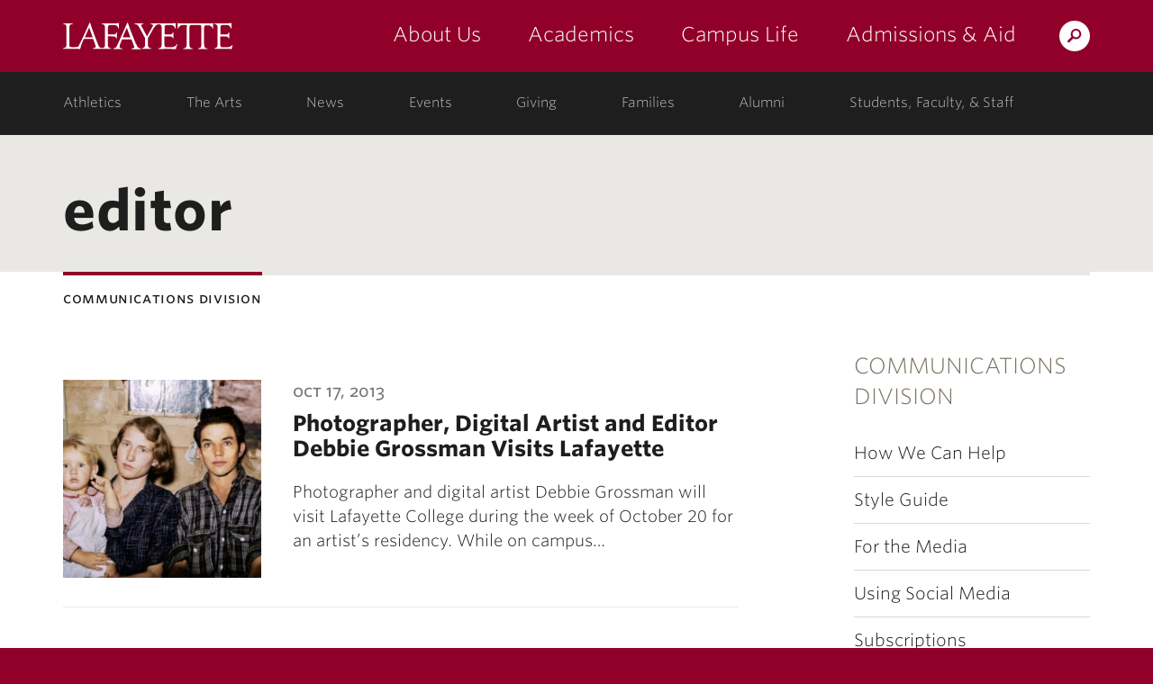

--- FILE ---
content_type: text/html; charset=UTF-8
request_url: https://communications.lafayette.edu/tag/editor/
body_size: 10362
content:
<!DOCTYPE html>
<html lang="en-US" class="no-js">
	<head>
		<meta charset="UTF-8">
		<meta name="viewport" content="width=device-width, initial-scale=1">
		<meta name="apple-mobile-web-app-capable" content="yes">
		<meta name="mobile-web-app-capable" content="yes">

		<title>editor Archives - Communications &middot; Communications &middot; Lafayette College</title>

		<link rel="apple-touch-icon" sizes="57x57"   href="https://cdn.lafayette.edu/marquis-base/3.17.11/images/favicons/apple-touch-icon-57x57.png">
<link rel="apple-touch-icon" sizes="60x60"   href="https://cdn.lafayette.edu/marquis-base/3.17.11/images/favicons/apple-touch-icon-60x60.png">
<link rel="apple-touch-icon" sizes="72x72"   href="https://cdn.lafayette.edu/marquis-base/3.17.11/images/favicons/apple-touch-icon-72x72.png">
<link rel="apple-touch-icon" sizes="76x76"   href="https://cdn.lafayette.edu/marquis-base/3.17.11/images/favicons/apple-touch-icon-76x76.png">
<link rel="apple-touch-icon" sizes="114x114" href="https://cdn.lafayette.edu/marquis-base/3.17.11/images/favicons/apple-touch-icon-114x114.png">
<link rel="apple-touch-icon" sizes="120x120" href="https://cdn.lafayette.edu/marquis-base/3.17.11/images/favicons/apple-touch-icon-120x120.png">
<link rel="apple-touch-icon" sizes="144x144" href="https://cdn.lafayette.edu/marquis-base/3.17.11/images/favicons/apple-touch-icon-144x144.png">
<link rel="apple-touch-icon" sizes="152x152" href="https://cdn.lafayette.edu/marquis-base/3.17.11/images/favicons/apple-touch-icon-152x152.png">
<link rel="apple-touch-icon" sizes="180x180" href="https://cdn.lafayette.edu/marquis-base/3.17.11/images/favicons/apple-touch-icon-180x180.png">
<link rel="icon" type="image/png" href="https://cdn.lafayette.edu/marquis-base/3.17.11/images/favicons/favicon-32x32.png" sizes="32x32">
<link rel="icon" type="image/png" href="https://cdn.lafayette.edu/marquis-base/3.17.11/images/favicons/favicon-96x96.png" sizes="96x96">
<link rel="icon" type="image/png" href="https://cdn.lafayette.edu/marquis-base/3.17.11/images/favicons/favicon-194x194.png" sizes="194x194">
<link rel="icon" type="image/png" href="https://cdn.lafayette.edu/marquis-base/3.17.11/images/favicons/android-chrome-192x192.png" sizes="192x192">
<link rel="icon" type="image/png" href="https://cdn.lafayette.edu/marquis-base/3.17.11/images/favicons/favicon-16x16.png" sizes="16x16">
<link rel="manifest" href="https://cdn.lafayette.edu/marquis-base/3.17.11/images/favicons/manifest.json">
<link rel="shortcut icon" href="https://cdn.lafayette.edu/marquis-base/3.17.11/images/favicons/favicon.ico">
<meta name="msapplication-TileColor" content="#222222">
<meta name="msapplication-TileImage" content="https://cdn.lafayette.edu/marquis-base/3.17.11/images/favicons/mstile-144x144.png">
<meta name="msapplication-config" content="https://cdn.lafayette.edu/marquis-base/3.17.11/images/favicons/browserconfig.xml">
<meta name="theme-color" content="#910029">
		
		<meta name='robots' content='index, follow, max-image-preview:large, max-snippet:-1, max-video-preview:-1' />

	<!-- This site is optimized with the Yoast SEO plugin v22.9 - https://yoast.com/wordpress/plugins/seo/ -->
	<link rel="canonical" href="https://communications.lafayette.edu/tag/editor/" />
	<meta property="og:locale" content="en_US" />
	<meta property="og:type" content="article" />
	<meta property="og:title" content="editor Archives - Communications" />
	<meta property="og:url" content="https://communications.lafayette.edu/tag/editor/" />
	<meta property="og:site_name" content="Communications" />
	<meta name="twitter:card" content="summary_large_image" />
	<script type="application/ld+json" class="yoast-schema-graph">{"@context":"https://schema.org","@graph":[{"@type":"CollectionPage","@id":"https://communications.lafayette.edu/tag/editor/","url":"https://communications.lafayette.edu/tag/editor/","name":"editor Archives - Communications","isPartOf":{"@id":"https://communications.lafayette.edu/#website"},"primaryImageOfPage":{"@id":"https://communications.lafayette.edu/tag/editor/#primaryimage"},"image":{"@id":"https://communications.lafayette.edu/tag/editor/#primaryimage"},"thumbnailUrl":"https://communications.lafayette.edu/wp-content/uploads/sites/10/2013/10/Grossman_D-Octvisit-Laf.jpg","breadcrumb":{"@id":"https://communications.lafayette.edu/tag/editor/#breadcrumb"},"inLanguage":"en-US"},{"@type":"ImageObject","inLanguage":"en-US","@id":"https://communications.lafayette.edu/tag/editor/#primaryimage","url":"https://communications.lafayette.edu/wp-content/uploads/sites/10/2013/10/Grossman_D-Octvisit-Laf.jpg","contentUrl":"https://communications.lafayette.edu/wp-content/uploads/sites/10/2013/10/Grossman_D-Octvisit-Laf.jpg","width":448,"height":336,"caption":"Photo by Debbie Grossman. Jessie Evans-Whinery, homesteader, with her wife Edith Evans-Whinery and their baby."},{"@type":"BreadcrumbList","@id":"https://communications.lafayette.edu/tag/editor/#breadcrumb","itemListElement":[{"@type":"ListItem","position":1,"name":"Home","item":"https://communications.lafayette.edu/"},{"@type":"ListItem","position":2,"name":"editor"}]},{"@type":"WebSite","@id":"https://communications.lafayette.edu/#website","url":"https://communications.lafayette.edu/","name":"Communications","description":"","potentialAction":[{"@type":"SearchAction","target":{"@type":"EntryPoint","urlTemplate":"https://communications.lafayette.edu/?s={search_term_string}"},"query-input":"required name=search_term_string"}],"inLanguage":"en-US"}]}</script>
	<!-- / Yoast SEO plugin. -->


<link rel='dns-prefetch' href='//connect.lafayette.edu' />
<link rel='dns-prefetch' href='//cdn.lafayette.edu' />
<link rel='dns-prefetch' href='//cloud.typography.com' />
<link rel='dns-prefetch' href='//use.fontawesome.com' />
<link rel="alternate" type="application/rss+xml" title="Communications &raquo; editor Tag Feed" href="https://communications.lafayette.edu/tag/editor/feed/" />
<script type="text/javascript">
/* <![CDATA[ */
window._wpemojiSettings = {"baseUrl":"https:\/\/s.w.org\/images\/core\/emoji\/14.0.0\/72x72\/","ext":".png","svgUrl":"https:\/\/s.w.org\/images\/core\/emoji\/14.0.0\/svg\/","svgExt":".svg","source":{"concatemoji":"https:\/\/communications.lafayette.edu\/wp-includes\/js\/wp-emoji-release.min.js?ver=6.4.5"}};
/*! This file is auto-generated */
!function(i,n){var o,s,e;function c(e){try{var t={supportTests:e,timestamp:(new Date).valueOf()};sessionStorage.setItem(o,JSON.stringify(t))}catch(e){}}function p(e,t,n){e.clearRect(0,0,e.canvas.width,e.canvas.height),e.fillText(t,0,0);var t=new Uint32Array(e.getImageData(0,0,e.canvas.width,e.canvas.height).data),r=(e.clearRect(0,0,e.canvas.width,e.canvas.height),e.fillText(n,0,0),new Uint32Array(e.getImageData(0,0,e.canvas.width,e.canvas.height).data));return t.every(function(e,t){return e===r[t]})}function u(e,t,n){switch(t){case"flag":return n(e,"\ud83c\udff3\ufe0f\u200d\u26a7\ufe0f","\ud83c\udff3\ufe0f\u200b\u26a7\ufe0f")?!1:!n(e,"\ud83c\uddfa\ud83c\uddf3","\ud83c\uddfa\u200b\ud83c\uddf3")&&!n(e,"\ud83c\udff4\udb40\udc67\udb40\udc62\udb40\udc65\udb40\udc6e\udb40\udc67\udb40\udc7f","\ud83c\udff4\u200b\udb40\udc67\u200b\udb40\udc62\u200b\udb40\udc65\u200b\udb40\udc6e\u200b\udb40\udc67\u200b\udb40\udc7f");case"emoji":return!n(e,"\ud83e\udef1\ud83c\udffb\u200d\ud83e\udef2\ud83c\udfff","\ud83e\udef1\ud83c\udffb\u200b\ud83e\udef2\ud83c\udfff")}return!1}function f(e,t,n){var r="undefined"!=typeof WorkerGlobalScope&&self instanceof WorkerGlobalScope?new OffscreenCanvas(300,150):i.createElement("canvas"),a=r.getContext("2d",{willReadFrequently:!0}),o=(a.textBaseline="top",a.font="600 32px Arial",{});return e.forEach(function(e){o[e]=t(a,e,n)}),o}function t(e){var t=i.createElement("script");t.src=e,t.defer=!0,i.head.appendChild(t)}"undefined"!=typeof Promise&&(o="wpEmojiSettingsSupports",s=["flag","emoji"],n.supports={everything:!0,everythingExceptFlag:!0},e=new Promise(function(e){i.addEventListener("DOMContentLoaded",e,{once:!0})}),new Promise(function(t){var n=function(){try{var e=JSON.parse(sessionStorage.getItem(o));if("object"==typeof e&&"number"==typeof e.timestamp&&(new Date).valueOf()<e.timestamp+604800&&"object"==typeof e.supportTests)return e.supportTests}catch(e){}return null}();if(!n){if("undefined"!=typeof Worker&&"undefined"!=typeof OffscreenCanvas&&"undefined"!=typeof URL&&URL.createObjectURL&&"undefined"!=typeof Blob)try{var e="postMessage("+f.toString()+"("+[JSON.stringify(s),u.toString(),p.toString()].join(",")+"));",r=new Blob([e],{type:"text/javascript"}),a=new Worker(URL.createObjectURL(r),{name:"wpTestEmojiSupports"});return void(a.onmessage=function(e){c(n=e.data),a.terminate(),t(n)})}catch(e){}c(n=f(s,u,p))}t(n)}).then(function(e){for(var t in e)n.supports[t]=e[t],n.supports.everything=n.supports.everything&&n.supports[t],"flag"!==t&&(n.supports.everythingExceptFlag=n.supports.everythingExceptFlag&&n.supports[t]);n.supports.everythingExceptFlag=n.supports.everythingExceptFlag&&!n.supports.flag,n.DOMReady=!1,n.readyCallback=function(){n.DOMReady=!0}}).then(function(){return e}).then(function(){var e;n.supports.everything||(n.readyCallback(),(e=n.source||{}).concatemoji?t(e.concatemoji):e.wpemoji&&e.twemoji&&(t(e.twemoji),t(e.wpemoji)))}))}((window,document),window._wpemojiSettings);
/* ]]> */
</script>
	<script type="text/javascript">
		var ajaxurl     = 'https://communications.lafayette.edu/wp-admin/admin-ajax.php',
			templateurl = 'https://communications.lafayette.edu/wp-content/themes/marquis-base';
	</script>
	<style id='wp-emoji-styles-inline-css' type='text/css'>

	img.wp-smiley, img.emoji {
		display: inline !important;
		border: none !important;
		box-shadow: none !important;
		height: 1em !important;
		width: 1em !important;
		margin: 0 0.07em !important;
		vertical-align: -0.1em !important;
		background: none !important;
		padding: 0 !important;
	}
</style>
<link rel='stylesheet' id='wp-block-library-css' href='https://communications.lafayette.edu/wp-includes/css/dist/block-library/style.min.css?ver=6.4.5' type='text/css' media='all' />
<style id='classic-theme-styles-inline-css' type='text/css'>
/*! This file is auto-generated */
.wp-block-button__link{color:#fff;background-color:#32373c;border-radius:9999px;box-shadow:none;text-decoration:none;padding:calc(.667em + 2px) calc(1.333em + 2px);font-size:1.125em}.wp-block-file__button{background:#32373c;color:#fff;text-decoration:none}
</style>
<style id='global-styles-inline-css' type='text/css'>
body{--wp--preset--color--black: #000000;--wp--preset--color--cyan-bluish-gray: #abb8c3;--wp--preset--color--white: #ffffff;--wp--preset--color--pale-pink: #f78da7;--wp--preset--color--vivid-red: #cf2e2e;--wp--preset--color--luminous-vivid-orange: #ff6900;--wp--preset--color--luminous-vivid-amber: #fcb900;--wp--preset--color--light-green-cyan: #7bdcb5;--wp--preset--color--vivid-green-cyan: #00d084;--wp--preset--color--pale-cyan-blue: #8ed1fc;--wp--preset--color--vivid-cyan-blue: #0693e3;--wp--preset--color--vivid-purple: #9b51e0;--wp--preset--gradient--vivid-cyan-blue-to-vivid-purple: linear-gradient(135deg,rgba(6,147,227,1) 0%,rgb(155,81,224) 100%);--wp--preset--gradient--light-green-cyan-to-vivid-green-cyan: linear-gradient(135deg,rgb(122,220,180) 0%,rgb(0,208,130) 100%);--wp--preset--gradient--luminous-vivid-amber-to-luminous-vivid-orange: linear-gradient(135deg,rgba(252,185,0,1) 0%,rgba(255,105,0,1) 100%);--wp--preset--gradient--luminous-vivid-orange-to-vivid-red: linear-gradient(135deg,rgba(255,105,0,1) 0%,rgb(207,46,46) 100%);--wp--preset--gradient--very-light-gray-to-cyan-bluish-gray: linear-gradient(135deg,rgb(238,238,238) 0%,rgb(169,184,195) 100%);--wp--preset--gradient--cool-to-warm-spectrum: linear-gradient(135deg,rgb(74,234,220) 0%,rgb(151,120,209) 20%,rgb(207,42,186) 40%,rgb(238,44,130) 60%,rgb(251,105,98) 80%,rgb(254,248,76) 100%);--wp--preset--gradient--blush-light-purple: linear-gradient(135deg,rgb(255,206,236) 0%,rgb(152,150,240) 100%);--wp--preset--gradient--blush-bordeaux: linear-gradient(135deg,rgb(254,205,165) 0%,rgb(254,45,45) 50%,rgb(107,0,62) 100%);--wp--preset--gradient--luminous-dusk: linear-gradient(135deg,rgb(255,203,112) 0%,rgb(199,81,192) 50%,rgb(65,88,208) 100%);--wp--preset--gradient--pale-ocean: linear-gradient(135deg,rgb(255,245,203) 0%,rgb(182,227,212) 50%,rgb(51,167,181) 100%);--wp--preset--gradient--electric-grass: linear-gradient(135deg,rgb(202,248,128) 0%,rgb(113,206,126) 100%);--wp--preset--gradient--midnight: linear-gradient(135deg,rgb(2,3,129) 0%,rgb(40,116,252) 100%);--wp--preset--font-size--small: 13px;--wp--preset--font-size--medium: 20px;--wp--preset--font-size--large: 36px;--wp--preset--font-size--x-large: 42px;--wp--preset--spacing--20: 0.44rem;--wp--preset--spacing--30: 0.67rem;--wp--preset--spacing--40: 1rem;--wp--preset--spacing--50: 1.5rem;--wp--preset--spacing--60: 2.25rem;--wp--preset--spacing--70: 3.38rem;--wp--preset--spacing--80: 5.06rem;--wp--preset--shadow--natural: 6px 6px 9px rgba(0, 0, 0, 0.2);--wp--preset--shadow--deep: 12px 12px 50px rgba(0, 0, 0, 0.4);--wp--preset--shadow--sharp: 6px 6px 0px rgba(0, 0, 0, 0.2);--wp--preset--shadow--outlined: 6px 6px 0px -3px rgba(255, 255, 255, 1), 6px 6px rgba(0, 0, 0, 1);--wp--preset--shadow--crisp: 6px 6px 0px rgba(0, 0, 0, 1);}:where(.is-layout-flex){gap: 0.5em;}:where(.is-layout-grid){gap: 0.5em;}body .is-layout-flow > .alignleft{float: left;margin-inline-start: 0;margin-inline-end: 2em;}body .is-layout-flow > .alignright{float: right;margin-inline-start: 2em;margin-inline-end: 0;}body .is-layout-flow > .aligncenter{margin-left: auto !important;margin-right: auto !important;}body .is-layout-constrained > .alignleft{float: left;margin-inline-start: 0;margin-inline-end: 2em;}body .is-layout-constrained > .alignright{float: right;margin-inline-start: 2em;margin-inline-end: 0;}body .is-layout-constrained > .aligncenter{margin-left: auto !important;margin-right: auto !important;}body .is-layout-constrained > :where(:not(.alignleft):not(.alignright):not(.alignfull)){max-width: var(--wp--style--global--content-size);margin-left: auto !important;margin-right: auto !important;}body .is-layout-constrained > .alignwide{max-width: var(--wp--style--global--wide-size);}body .is-layout-flex{display: flex;}body .is-layout-flex{flex-wrap: wrap;align-items: center;}body .is-layout-flex > *{margin: 0;}body .is-layout-grid{display: grid;}body .is-layout-grid > *{margin: 0;}:where(.wp-block-columns.is-layout-flex){gap: 2em;}:where(.wp-block-columns.is-layout-grid){gap: 2em;}:where(.wp-block-post-template.is-layout-flex){gap: 1.25em;}:where(.wp-block-post-template.is-layout-grid){gap: 1.25em;}.has-black-color{color: var(--wp--preset--color--black) !important;}.has-cyan-bluish-gray-color{color: var(--wp--preset--color--cyan-bluish-gray) !important;}.has-white-color{color: var(--wp--preset--color--white) !important;}.has-pale-pink-color{color: var(--wp--preset--color--pale-pink) !important;}.has-vivid-red-color{color: var(--wp--preset--color--vivid-red) !important;}.has-luminous-vivid-orange-color{color: var(--wp--preset--color--luminous-vivid-orange) !important;}.has-luminous-vivid-amber-color{color: var(--wp--preset--color--luminous-vivid-amber) !important;}.has-light-green-cyan-color{color: var(--wp--preset--color--light-green-cyan) !important;}.has-vivid-green-cyan-color{color: var(--wp--preset--color--vivid-green-cyan) !important;}.has-pale-cyan-blue-color{color: var(--wp--preset--color--pale-cyan-blue) !important;}.has-vivid-cyan-blue-color{color: var(--wp--preset--color--vivid-cyan-blue) !important;}.has-vivid-purple-color{color: var(--wp--preset--color--vivid-purple) !important;}.has-black-background-color{background-color: var(--wp--preset--color--black) !important;}.has-cyan-bluish-gray-background-color{background-color: var(--wp--preset--color--cyan-bluish-gray) !important;}.has-white-background-color{background-color: var(--wp--preset--color--white) !important;}.has-pale-pink-background-color{background-color: var(--wp--preset--color--pale-pink) !important;}.has-vivid-red-background-color{background-color: var(--wp--preset--color--vivid-red) !important;}.has-luminous-vivid-orange-background-color{background-color: var(--wp--preset--color--luminous-vivid-orange) !important;}.has-luminous-vivid-amber-background-color{background-color: var(--wp--preset--color--luminous-vivid-amber) !important;}.has-light-green-cyan-background-color{background-color: var(--wp--preset--color--light-green-cyan) !important;}.has-vivid-green-cyan-background-color{background-color: var(--wp--preset--color--vivid-green-cyan) !important;}.has-pale-cyan-blue-background-color{background-color: var(--wp--preset--color--pale-cyan-blue) !important;}.has-vivid-cyan-blue-background-color{background-color: var(--wp--preset--color--vivid-cyan-blue) !important;}.has-vivid-purple-background-color{background-color: var(--wp--preset--color--vivid-purple) !important;}.has-black-border-color{border-color: var(--wp--preset--color--black) !important;}.has-cyan-bluish-gray-border-color{border-color: var(--wp--preset--color--cyan-bluish-gray) !important;}.has-white-border-color{border-color: var(--wp--preset--color--white) !important;}.has-pale-pink-border-color{border-color: var(--wp--preset--color--pale-pink) !important;}.has-vivid-red-border-color{border-color: var(--wp--preset--color--vivid-red) !important;}.has-luminous-vivid-orange-border-color{border-color: var(--wp--preset--color--luminous-vivid-orange) !important;}.has-luminous-vivid-amber-border-color{border-color: var(--wp--preset--color--luminous-vivid-amber) !important;}.has-light-green-cyan-border-color{border-color: var(--wp--preset--color--light-green-cyan) !important;}.has-vivid-green-cyan-border-color{border-color: var(--wp--preset--color--vivid-green-cyan) !important;}.has-pale-cyan-blue-border-color{border-color: var(--wp--preset--color--pale-cyan-blue) !important;}.has-vivid-cyan-blue-border-color{border-color: var(--wp--preset--color--vivid-cyan-blue) !important;}.has-vivid-purple-border-color{border-color: var(--wp--preset--color--vivid-purple) !important;}.has-vivid-cyan-blue-to-vivid-purple-gradient-background{background: var(--wp--preset--gradient--vivid-cyan-blue-to-vivid-purple) !important;}.has-light-green-cyan-to-vivid-green-cyan-gradient-background{background: var(--wp--preset--gradient--light-green-cyan-to-vivid-green-cyan) !important;}.has-luminous-vivid-amber-to-luminous-vivid-orange-gradient-background{background: var(--wp--preset--gradient--luminous-vivid-amber-to-luminous-vivid-orange) !important;}.has-luminous-vivid-orange-to-vivid-red-gradient-background{background: var(--wp--preset--gradient--luminous-vivid-orange-to-vivid-red) !important;}.has-very-light-gray-to-cyan-bluish-gray-gradient-background{background: var(--wp--preset--gradient--very-light-gray-to-cyan-bluish-gray) !important;}.has-cool-to-warm-spectrum-gradient-background{background: var(--wp--preset--gradient--cool-to-warm-spectrum) !important;}.has-blush-light-purple-gradient-background{background: var(--wp--preset--gradient--blush-light-purple) !important;}.has-blush-bordeaux-gradient-background{background: var(--wp--preset--gradient--blush-bordeaux) !important;}.has-luminous-dusk-gradient-background{background: var(--wp--preset--gradient--luminous-dusk) !important;}.has-pale-ocean-gradient-background{background: var(--wp--preset--gradient--pale-ocean) !important;}.has-electric-grass-gradient-background{background: var(--wp--preset--gradient--electric-grass) !important;}.has-midnight-gradient-background{background: var(--wp--preset--gradient--midnight) !important;}.has-small-font-size{font-size: var(--wp--preset--font-size--small) !important;}.has-medium-font-size{font-size: var(--wp--preset--font-size--medium) !important;}.has-large-font-size{font-size: var(--wp--preset--font-size--large) !important;}.has-x-large-font-size{font-size: var(--wp--preset--font-size--x-large) !important;}
.wp-block-navigation a:where(:not(.wp-element-button)){color: inherit;}
:where(.wp-block-post-template.is-layout-flex){gap: 1.25em;}:where(.wp-block-post-template.is-layout-grid){gap: 1.25em;}
:where(.wp-block-columns.is-layout-flex){gap: 2em;}:where(.wp-block-columns.is-layout-grid){gap: 2em;}
.wp-block-pullquote{font-size: 1.5em;line-height: 1.6;}
</style>
<link rel='stylesheet' id='wpa-style-css' href='https://communications.lafayette.edu/wp-content/plugins/wp-accessibility/css/wpa-style.css?ver=6.4.5' type='text/css' media='all' />
<style id='wpa-style-inline-css' type='text/css'>
:root { --admin-bar-top : 7px; }
</style>
<link rel='stylesheet' id='marquis-search-block-css' href='https://communications.lafayette.edu/wp-content/plugins/marquis-search-block/css/marquis-search-block.css?ver=all' type='text/css' media='all' />
<link rel='stylesheet' id='marquis-search-results-css' href='https://communications.lafayette.edu/wp-content/plugins/marquis-search-block/css/marquis-search-results.css?ver=all' type='text/css' media='all' />
<link rel='stylesheet' id='marquis-search-block-ajax-css' href='https://communications.lafayette.edu/wp-content/plugins/marquis-search-block/css/marquis-search-block-ajax.css?ver=all' type='text/css' media='all' />
<link rel='stylesheet' id='loading-spinner-css' href='https://communications.lafayette.edu/wp-content/plugins/marquis-search-block/css/loading-spinner.css?ver=all' type='text/css' media='all' />
<link rel='stylesheet' id='marquis-fonts-css' href='//cloud.typography.com/7014354/640968/css/fonts.css?ver=3.17.11' type='text/css' media='all' />
<link rel='stylesheet' id='marquis-site-css' href='https://cdn.lafayette.edu/marquis-base/3.17.11/dist/css/site.css?ver=3.17.11' type='text/css' media='all' />
<link rel='stylesheet' id='font-awesome-official-css' href='https://use.fontawesome.com/releases/v6.2.1/css/all.css' type='text/css' media='all' integrity="sha384-twcuYPV86B3vvpwNhWJuaLdUSLF9+ttgM2A6M870UYXrOsxKfER2MKox5cirApyA" crossorigin="anonymous" />
<link rel='stylesheet' id='font-awesome-official-v4shim-css' href='https://use.fontawesome.com/releases/v6.2.1/css/v4-shims.css' type='text/css' media='all' integrity="sha384-RreHPODFsMyzCpG+dKnwxOSjmjkuPWWdYP8sLpBRoSd8qPNJwaxKGUdxhQOKwUc7" crossorigin="anonymous" />
<script async='async' src='https://connect.lafayette.edu/ping'></script><script type="text/javascript" src="https://communications.lafayette.edu/wp-includes/js/jquery/jquery.min.js?ver=3.7.1" id="jquery-core-js"></script>
<script type="text/javascript" id="marquis-services-events-feed-script-js-extra">
/* <![CDATA[ */
var marquis_services_events_feed_phpvars = {"endpoint":"https:\/\/events.api.lafayette.edu\/events"};
/* ]]> */
</script>
<script type="text/javascript" src="https://communications.lafayette.edu/wp-content/plugins/marquis-services/js/events-feed.js?ver=0.10.0" id="marquis-services-events-feed-script-js"></script>
<script type="text/javascript" src="https://communications.lafayette.edu/wp-includes/js/jquery/jquery-migrate.min.js?ver=3.4.1" id="jquery-migrate-js"></script>
<link rel="EditURI" type="application/rsd+xml" title="RSD" href="https://communications.lafayette.edu/xmlrpc.php?rsd" />

<link rel="alternate" type="application/rss+xml" title="Communications &raquo; Feed" href="https://communications.lafayette.edu/feed/" />
<link rel="alternate" type="application/rss+xml" title="Communications &raquo; Comments Feed" href="https://communications.lafayette.edu/comments/feed/" />
	</head>
	<body class="archive tag tag-editor tag-287">
		<noscript aria-hidden="true"><iframe src="//www.googletagmanager.com/ns.html?id=GTM-P75WZ2"
height="0" width="0" style="display:none;visibility:hidden"></iframe></noscript>
<script>(function(w,d,s,l,i){w[l]=w[l]||[];w[l].push({'gtm.start':
new Date().getTime(),event:'gtm.js'});var f=d.getElementsByTagName(s)[0],
j=d.createElement(s),dl=l!='dataLayer'?'&l='+l:'';j.async=true;j.src=
'//www.googletagmanager.com/gtm.js?id='+i+dl;f.parentNode.insertBefore(j,f);
})(window,document,'script','dataLayer','GTM-P75WZ2');</script>

<noscript aria-hidden="true"><iframe src="https://www.googletagmanager.com/ns.html?id=GTM-PT2GVK77"
height="0" width="0" style="display:none;visibility:hidden"></iframe></noscript>
<script>(function(w,d,s,l,i){w[l]=w[l]||[];w[l].push({'gtm.start':
new Date().getTime(),event:'gtm.js'});var f=d.getElementsByTagName(s)[0],
j=d.createElement(s),dl=l!='dataLayer'?'&l='+l:'';j.async=true;j.src=
'https://www.googletagmanager.com/gtm.js?id='+i+dl;f.parentNode.insertBefore(j,f);
})(window,document,'script','dataLayer','GTM-PT2GVK77');</script>

		<script type="text/javascript">
/*<![CDATA[*/
(function() {
var sz = document.createElement('script'); sz.type = 'text/javascript'; sz.async = true;
sz.src = '//siteimproveanalytics.com/js/siteanalyze_67791258.js';
var s = document.getElementsByTagName('script')[0]; s.parentNode.insertBefore(sz, s);
})();
/*]]>*/
</script>
				<header id="header" class="header  js-header js-fixed_header js-navigation_push" role="banner">
			<a href="#page" id="skip_to_content" class="offscreen">Skip to Main Content</a>
			<div class="main_navigation_section">
				<div class="container main_navigation_container">
					<div class="row main_navigation_row">
						<div class="col-xs-12 main_navigation_cell">
							<a href="https://www.lafayette.edu/" class="header_logo" data-analytics-event="maintheme, /header/logo">Lafayette College</a>
							<div class="main_navigation_wrapper js-mobile_navigation js-fixed_mobile_navigation_original">
								<div class="header_search">
									<a href="https://search.lafayette.edu" class="header_search_handle js-search_handle">Search Lafayette.edu</a>
									<div class="search_module js-search_module">
										<button type="button" class="search_module_close js-search_handle">Close</button>
										<form action="https://search.lafayette.edu" method="GET" class="js-search_form">
											<input type="hidden" name="engine" value="default">
											<input class="search_module_input" type="text" name="query" placeholder="Search Website, News..." title="Search Website, News...">
											<input class="search_module_submit" type="submit" value="Search">											
										</form>
									</div>
								</div>
								<button type="button" class="mobile_navigation_handle js-mobile_handle">Menu</button>
								<nav class="main_navigation" aria-label="Main navigation">		<ul>
					<li class="navigation_link_container submenu">
			
		<a href="//about.lafayette.edu/" class="main_navigation_link " data-analytics-event="maintheme, /header/primarynav/about" aria-label="about us: the college">About Us</a>

					<ul class="main_navigation_children">
						<li>
				<a href="//about.lafayette.edu/lafayette-at-a-glance/" class="main_navigation_child_link " data-analytics-event="maintheme, /header/primarynav/about/glance">Lafayette at a Glance</a>
			</li>
							<li>
				<a href="//about.lafayette.edu/mission-and-history/" class="main_navigation_child_link " data-analytics-event="maintheme, /header/primarynav/about/mission-history" aria-label="mission & history: the college">Mission & History</a>
			</li>
							<li>
				<a href="//about.lafayette.edu/inspired-leadership/" class="main_navigation_child_link " data-analytics-event="maintheme, /header/primarynav/about/leadership">Inspired Leadership</a>
			</li>
							<li>
				<a href="//about.lafayette.edu/why-not/" class="main_navigation_child_link " data-analytics-event="maintheme, /header/primarynav/about/why-not" aria-label="why not: about the college motto">Why Not?</a>
			</li>
							</ul>
					</li>
						<li class="navigation_link_container submenu">
			
		<a href="//academics.lafayette.edu/" class="main_navigation_link " data-analytics-event="maintheme, /header/primarynav/academics" aria-label="academics: at the college">Academics</a>

					<ul class="main_navigation_children">
						<li>
				<a href="//academics.lafayette.edu/departments-programs/" class="main_navigation_child_link " aria-label="departments & programs: at the college">Departments & Programs</a>
			</li>
							<li>
				<a href="//academics.lafayette.edu/our-faculty/" class="main_navigation_child_link " aria-label="our faculty: at the college">Our Faculty</a>
			</li>
							<li>
				<a href="//academics.lafayette.edu/curriculum-offerings/" class="main_navigation_child_link ">Curriculum Offerings</a>
			</li>
							<li>
				<a href="https://lafayette.smartcatalogiq.com/" class="main_navigation_child_link ">College Catalog</a>
			</li>
							<li>
				<a href="//library.lafayette.edu/" class="main_navigation_child_link ">Library</a>
			</li>
							<li>
				<a href="//academics.lafayette.edu/academic-support/" class="main_navigation_child_link ">Academic Support</a>
			</li>
							<li>
				<a href="//calendar.lafayette.edu/categories/academic/" class="main_navigation_child_link ">Academic Calendar</a>
			</li>
							</ul>
					</li>
						<li class="navigation_link_container submenu">
			
		<a href="//campuslife.lafayette.edu/" class="main_navigation_link " data-analytics-event="maintheme, /header/primarynav/campus-life">Campus Life</a>

					<ul class="main_navigation_children">
						<li>
				<a href="//campuslife.lafayette.edu/living-on-campus/" class="main_navigation_child_link ">Living on Campus</a>
			</li>
							<li>
				<a href="//campuslife.lafayette.edu/clubs-and-organizations/" class="main_navigation_child_link ">Clubs & Organizations</a>
			</li>
							<li>
				<a href="//the-arts.lafayette.edu/" class="main_navigation_child_link ">The Arts</a>
			</li>
							<li>
				<a href="//www.goleopards.com/" class="main_navigation_child_link " aria-label="athletics: at the college">Athletics</a>
			</li>
							<li>
				<a href="//belong.lafayette.edu/" class="main_navigation_child_link " aria-label="diversity & inclusion: at the college">Diversity & Inclusion</a>
			</li>
							<li>
				<a href="//sustainability.lafayette.edu/" class="main_navigation_child_link " aria-label="sustainability: at the college">Sustainability</a>
			</li>
							<li>
				<a href="//campuslife.lafayette.edu/traditions/" class="main_navigation_child_link " aria-label="traditions: at the college">Traditions</a>
			</li>
							<li>
				<a href="//campuslife.lafayette.edu/about-easton/" class="main_navigation_child_link ">About Easton</a>
			</li>
							</ul>
					</li>
						<li class="navigation_link_container submenu">
			
		<a href="//admissions.lafayette.edu/" class="main_navigation_link " data-analytics-event="maintheme, /header/primarynav/admissions-aid">Admissions &amp; Aid</a>

					<ul class="main_navigation_children">
						<li>
				<a href="//admissions.lafayette.edu/what-we-look-for/" class="main_navigation_child_link ">What We Look For</a>
			</li>
							<li>
				<a href="//admissions.lafayette.edu/admissions-visits/" class="main_navigation_child_link ">Admissions Visits</a>
			</li>
							<li>
				<a href="//admissions.lafayette.edu/apply/" class="main_navigation_child_link " aria-label="how to apply: admissions">How to Apply</a>
			</li>
							<li>
				<a href="//admissions.lafayette.edu/college-costs/" class="main_navigation_child_link ">College Costs</a>
			</li>
							<li>
				<a href="//admissions.lafayette.edu/financial-aid/" class="main_navigation_child_link ">Financial Aid</a>
			</li>
							<li>
				<a href="//admissions.lafayette.edu/deadlines-and-forms/" class="main_navigation_child_link " aria-label="deadlines and forms: admissions">Deadlines and Forms</a>
			</li>
							<li>
				<a href="//admissions.lafayette.edu/meet-our-team/" class="main_navigation_child_link " aria-label="meet our team: admissions">Meet Our Team</a>
			</li>
							<li>
				<a href="//admissions.lafayette.edu/policies/" class="main_navigation_child_link " aria-label="policies: admissions">Policies</a>
			</li>
							</ul>
					</li>
					</ul>
		</nav>
							</div>
						</div>
					</div>
				</div>
			</div>
			<div class="secondary_navigation_section">
				<div class="container secondary_navigation_container">
					<div class="row secondary_navigation_row">
						<div class="col-xs-12 secondary_navigation_cell">
							<nav id="secondary_navigvation" class="secondary_navigation" aria-label="Secondary Navigation">
										<ul>
					<li class="navigation_link_container ">
			
		<a href="//www.goleopards.com/" class="secondary_navigation_link " data-analytics-event="maintheme, /header/consistent/athletics" aria-label="athletics: at the college">Athletics</a>

				</li>
						<li class="navigation_link_container ">
			
		<a href="//the-arts.lafayette.edu/" class="secondary_navigation_link " data-analytics-event="maintheme, /header/consistent/arts-culture">The Arts</a>

				</li>
						<li class="navigation_link_container ">
			
		<a href="//news.lafayette.edu/" class="secondary_navigation_link " data-analytics-event="maintheme, /header/consistent/news" aria-label="news: college news">News</a>

				</li>
						<li class="navigation_link_container ">
			
		<a href="//calendar.lafayette.edu" class="secondary_navigation_link " data-analytics-event="maintheme, /header/consistent/events" aria-label="events: college calendar">Events</a>

				</li>
						<li class="navigation_link_container ">
			
		<a href="//advancement.lafayette.edu" class="secondary_navigation_link " data-analytics-event="maintheme, /header/consistent/giving" aria-label="giving: support lafayette">Giving</a>

				</li>
						<li class="navigation_link_container ">
			
		<a href="//families.lafayette.edu/" class="secondary_navigation_link " data-analytics-event="maintheme, /header/audience/families" aria-label="families: information for families">Families</a>

				</li>
						<li class="navigation_link_container ">
			
		<a href="//alumni.lafayette.edu/" class="secondary_navigation_link " data-analytics-event="maintheme, /header/audience/alumni" aria-label="alumni: information for alumni">Alumni</a>

				</li>
						<li class="navigation_link_container ">
			
		<a href="//my.lafayette.edu" class="secondary_navigation_link " data-analytics-event="maintheme, /header/audience/faculty-staff" aria-label="students, faculty, & staff: log in to portal">Students, Faculty, & Staff</a>

				</li>
					</ul>
									</nav>
						</div>
					</div>
				</div>
			</div>
		</header>
        		<div id="page_wrapper" class="js-navigation_push">
<main id="page" class="page_main tan_main" tabindex="-1">
	<div class="page_wrapper">
		<header class="page_header news_page_header">
			<div class="page_header_division">
				<div class="container">
					<div class="row">
						<div class="col-xs-12 page_heading_container">
							<h1 class="page_heading">editor</h1>
						</div>
					</div>
				</div>
			</div>
			<div class="container">
				<div class="row">
					<div class="col-xs-12 breadcrumb_container">
	<nav class="breadcrumb" aria-label="Breadcrumb">
		<ul id="menu-mainnavigation" class="menu"><li id="menu-item-672" class="menu-item-672"><a href="https://communications.lafayette.edu" aria-current="page">Communications Division</a></li>
</ul>	</nav>
</div>
				</div>
			</div>
		</header>
		<div class="page_container container">
			<div class="row page_row">
				<aside id="sidebar" class="col-xs-12 col-md-4 col-lg-3 sidebar">
	<nav class="subnavigation_container js-subnavigation" aria-label="site navigation">
		<div class="mobile_subnavigation_handle">Subnavigation</div>
		<div class="subnavigation js-navigation" role="navigation" aria-label="subnavigation" data-navigation-handle=".mobile_subnavigation_handle" data-navigation-options='{"labels":{"closed":"Explore this site","open":"Explore this site"},"maxWidth":"991px"}' data-analytics-open="maintheme, /sidebar/menu/open" data-analytics-close="maintheme, /sidebar/menu/close">
			<ul id="menu-mainnavigation-1" class="menu"><li id="menu-item-9052" class="menu-item menu-item-type-post_type menu-item-object-page menu-item-home menu-item-has-children menu-item-9052"><a href="https://communications.lafayette.edu/">Communications Division</a>
<ul class="sub-menu">
	<li id="menu-item-9053" class="menu-item menu-item-type-post_type menu-item-object-page menu-item-has-children menu-item-9053"><a href="https://communications.lafayette.edu/capabilities/">How We Can Help</a></li>
	<li id="menu-item-9056" class="menu-item menu-item-type-post_type menu-item-object-page menu-item-has-children menu-item-9056"><a href="https://communications.lafayette.edu/style-guides/">Style Guide</a></li>
	<li id="menu-item-29314" class="menu-item menu-item-type-custom menu-item-object-custom menu-item-29314"><a href="https://news.lafayette.edu/news/for-the-media/">For the Media</a></li>
	<li id="menu-item-9075" class="menu-item menu-item-type-post_type menu-item-object-page menu-item-has-children menu-item-9075"><a href="https://communications.lafayette.edu/social-media-at-lafayette/">Using Social Media</a></li>
	<li id="menu-item-9069" class="menu-item menu-item-type-custom menu-item-object-custom menu-item-9069"><a href="http://subscriptions.lafayette.edu/">Subscriptions</a></li>
	<li id="menu-item-9464" class="menu-item menu-item-type-post_type menu-item-object-page menu-item-has-children menu-item-9464"><a href="https://communications.lafayette.edu/policies-programs/">Policies &amp; Programs</a></li>
	<li id="menu-item-9070" class="menu-item menu-item-type-post_type menu-item-object-page menu-item-has-children menu-item-9070"><a href="https://communications.lafayette.edu/staff/" aria-current="page">Meet the Team</a></li>
</ul>
</li>
</ul>		</div>
			</nav>
</aside>
				<div class="col-xs-12 col-md-8 page_content">
				
<div class="news_results">
		<article class="news_results_block">
		<a href="https://communications.lafayette.edu/2013/10/17/photographer-digital-artist-and-editor-debbie-grossman-visits-lafayette/" class="block_link">
			<div class="news_results_content">
								<figure class="news_results_figure">
					<picture class="js-responsive responsive_image news_results_image"><!--[if IE 9]><video style="display: none;"><![endif]--><source media="(min-width: 500px)" srcset="https://communications.lafayette.edu/wp-content/uploads/sites/10/2013/10/Grossman_D-Octvisit-Laf-300x300.jpg"><source media="(min-width: 0px)" srcset="https://communications.lafayette.edu/wp-content/uploads/sites/10/2013/10/Grossman_D-Octvisit-Laf-448x264.jpg"><!--[if IE 9]></video><![endif]--><img src="https://communications.lafayette.edu/wp-content/uploads/sites/10/2013/10/Grossman_D-Octvisit-Laf-448x264.jpg" alt="" draggable="false"></picture>				</figure>
								<div class="news_results_info">
											<h3 class="news_results_meta">Oct 17, 2013</h3>
										<h4 class="news_results_title">Photographer, Digital Artist and Editor Debbie Grossman Visits Lafayette</h4>
					<p class="news_results_description">Photographer and digital artist Debbie Grossman will visit Lafayette College during the week of October 20 for an artist’s residency. While on campus&hellip;</p>
				</div>
			</div>
		</a>
	</article>
		</div>
				</div>
			</div>
		</div>
			</div>
</main>
			<footer id="footer" class="footer">
				<div class="footer_info_section">
					<div class="container">
						<div class="row">
							<div class="col-sm-7 col-md-4 footer_panel_left">
								<a href="https://www.lafayette.edu/" class="footer_logo" data-analytics-event="maintheme, /footer/logo">Lafayette College</a>
								<nav class="footer_links footer_contact_links" aria-label="college contact information">
									
		<a href="//www.lafayette.edu/visit/" class="footer_link " data-analytics-event="maintheme, /footer/contact/visit">Plan a Visit</a>

		
		<a href="//www.lafayette.edu/contact-lafayette/" class="footer_link " data-analytics-event="maintheme, /footer/contact/contact">Contact</a>

		
		<a href="tel:+16103305000" class="footer_link footer_phone" data-analytics-event="maintheme, /footer/contact/phone">(610) 330-5000</a>

										</nav>
							</div>
							<div class="col-sm-5 col-md-8 footer_panel_right footer_panel_social">
								<span class="footer_social_links_label">Connect With Us</span>
								<nav class="footer_social_links" aria-label="college social media">
									
		<a href="//twitter.com/LafCol" class="footer_social_link twitter" target="_blank" data-analytics-event="maintheme, /social/twitter" aria-label="twitter: lafayette college">Twitter</a>

		
		<a href="//www.facebook.com/LafayetteCollege.edu" class="footer_social_link facebook" target="_blank" data-analytics-event="maintheme, /social/facebook" aria-label="facebook: lafayette college">Facebook</a>

		
		<a href="//www.youtube.com/user/lafayettecollege" class="footer_social_link youtube" target="_blank" data-analytics-event="maintheme, /social/youtube" aria-label="youtube: lafayette college">YouTube</a>

		
		<a href="//instagram.com/lafayettecollege/" class="footer_social_link instagram" target="_blank" data-analytics-event="maintheme, /social/instagram" aria-label="instagram: lafayette college">Instagram</a>

		
		<a href="//www.linkedin.com/school/lafayette-college/" class="footer_social_link linkedin" target="_blank" data-analytics-event="maintheme, /social/linkedin" aria-label="linkedin: lafayette college">LinkedIn</a>

										</nav>
							</div>
							<div class="col-sm-12 col-md-8 footer_panel_right footer_panel_columns">
								<nav class="footer_links footer_column_links" aria-label="college resources">
									
		<a href="//www.lafayette.edu/directory/" class="footer_link " data-analytics-event="maintheme, /footer/consistent/directory">Directory</a>

		
		<a href="//www.lafayette.edu/offices-and-resources/" class="footer_link " data-analytics-event="maintheme, /footer/consistent/offices-resources">Offices &amp; Resources</a>

		
		<a href="https://collegestore.lafayette.edu/" class="footer_link " data-analytics-event="maintheme, /footer/consistent/store">College Store</a>

		
		<a href="//www.lafayette.edu/work-at-lafayette/" class="footer_link " data-analytics-event="maintheme, /footer/consistent/employment" aria-label="employment: at the college">Employment</a>

		
		<a href="//virtualtour.lafayette.edu" class="footer_link " data-analytics-event="maintheme, /footer/consistent/virtual-tour" aria-label="virtual tour: launch experience">Virtual Tour</a>

										</nav>
							</div>
						</div>
					</div>
				</div>
								<div class="footer_image_section js-background" data-background-options='{"source":"https:\/\/cdn.lafayette.edu\/images\/footer\/campus_aerial-1440x810.jpg"}' role="presentation">
				<div class="container footer_image_container">
					<div class="item_full typography">
						<h2>Take the Next Step</h2>
					</div>
					
		<a href="//admissions.lafayette.edu/apply?lcwa-source=footer-apply" class="item_link apply" data-analytics-event="maintheme, /footer/admissions/apply" aria-label="how to apply: admissions">Apply</a>

		
		<a href="//admissions.lafayette.edu/admissions-visits?lcwa-source=footer-visit" class="item_link visit-campus" data-analytics-event="maintheme, /footer/admissions/visit-campus" aria-label="how to visit campus: admissions">Visit Campus</a>

		
		<a href="//admissions.lafayette.edu/request-information?lcwa-source=footer-info" class="item_link request-info" data-analytics-event="maintheme, /footer/admissions/request-information" aria-label="how to request infomation: admissions">Request Info</a>

							</div>
			</div>
				<div class="footer_meta_section">
					<div class="container">
						<div class="row">
							<div class="col-xs-12 col-sm-3">
								<span class="footer_address">730 High St, Easton, PA 18042</span>
							</div>
							<div class="col-xs-12 col-sm-9 footer_meta_right">
								<span class="copyright">&copy; 2026</span>
								<nav class="footer_meta_links" aria-label="college site notices">
									
		<a href="//www.lafayette.edu/terms-of-use/" class="footer_meta_link " data-analytics-event="maintheme, /footer/legal/terms">Terms of Use</a>

		
		<a href="//www.lafayette.edu/privacy/" class="footer_meta_link " data-analytics-event="maintheme, /footer/legal/privacy">Privacy Policy</a>

		
		<a href="//www.lafayette.edu/non-discrimination/" class="footer_meta_link " data-analytics-event="maintheme, /footer/legal/non-discrimination">Non-Discrimination Policy</a>

										</nav>
							</div>
						</div>
					</div>
				</div>
			</footer>
		</div>
		<div class="mobile_navigation_container js-footer_navigation" data-navigation-handle=".js-mobile_handle" data-navigation-content=".js-navigation_push" data-navigation-options='{"gravity":"right","labels":{"closed":"Menu","open":"Menu"},"maxWidth":"991px","type":"push"}' data-analytics-open="maintheme, /mobile/menu/open" data-analytics-close="maintheme, /mobile/menu/close" role="navigation" aria-label="Mobile subnavigation">
			<div class="mobile_navigation_inner">
				<button type="button" class="mobile_navigation_close_handle js-mobile_handle">Close</button>
				<nav class="mobile_main_navigation" aria-label="Mobile main">
					
		<a href="//about.lafayette.edu/" class="mobile_main_navigation_link " data-analytics-event="maintheme, /header/primarynav/about" aria-label="about us: the college">About Us</a>

		
		<a href="//academics.lafayette.edu/" class="mobile_main_navigation_link " data-analytics-event="maintheme, /header/primarynav/academics" aria-label="academics: at the college">Academics</a>

		
		<a href="//campuslife.lafayette.edu/" class="mobile_main_navigation_link " data-analytics-event="maintheme, /header/primarynav/campus-life">Campus Life</a>

		
		<a href="//admissions.lafayette.edu/" class="mobile_main_navigation_link " data-analytics-event="maintheme, /header/primarynav/admissions-aid">Admissions &amp; Aid</a>

						</nav>
				<div class="mobile_search_module search_module js-mobile_search_module">
					<form action="https://search.lafayette.edu" method="GET" class="js-search_form">
						<input type="hidden" name="engine" value="default">
						<input class="search_module_input" type="text" name="query" placeholder="Search Website, News..." title="Search Website, News...">
						<input class="search_module_submit" type="submit" value="Search">						
					</form>
				</div>
				<nav class="mobile_button_links" aria-label="Mobile button">
					
		<a href="//www.lafayette.edu/visit/maps-directions/" class="mobile_button_link directions" data-analytics-event="maintheme, /mobile/consistent/directions">Directions</a>

		
		<a href="https://www.lafayetteshuttle.org/" class="mobile_button_link shuttle" data-analytics-event="maintheme, /mobile/consistent/shuttle">The College Shuttle</a>

		
		<a href="https://www.lafayette.edu/emergency-departments-offices/" class="mobile_button_link emergency" data-analytics-event="maintheme, /mobile/consistent/emergency">Emergency Contact</a>

		
		<a href="//www.lafayette.edu/directory/" class="mobile_button_link directory" data-analytics-event="maintheme, /mobile/consistent/directory">Directory</a>

		
		<a href="https://libcat.lafayette.edu/" class="mobile_button_link library" data-analytics-event="maintheme, /mobile/consistent/library">Library Catalog</a>

		
		<a href="https://advancement.lafayette.edu/give/" class="mobile_button_link gift" target="_blank" data-analytics-event="maintheme, /mobile/consistent/gift">Make A Gift</a>

						</nav>
				<span class="mobile_secondary_navigation_label">Our Pulse</span>
				<nav class="mobile_secondary_navigation" aria-label="Mobile our pulse">
					
		<a href="//www.goleopards.com/" class="mobile_secondary_navigation_link " data-analytics-event="maintheme, /header/consistent/athletics" aria-label="athletics: at the college">Athletics</a>

		
		<a href="//the-arts.lafayette.edu/" class="mobile_secondary_navigation_link " data-analytics-event="maintheme, /header/consistent/arts-culture">The Arts</a>

		
		<a href="//news.lafayette.edu/" class="mobile_secondary_navigation_link " data-analytics-event="maintheme, /header/consistent/news" aria-label="news: college news">News</a>

		
		<a href="//calendar.lafayette.edu" class="mobile_secondary_navigation_link " data-analytics-event="maintheme, /header/consistent/events" aria-label="events: college calendar">Events</a>

		
		<a href="//advancement.lafayette.edu" class="mobile_secondary_navigation_link " data-analytics-event="maintheme, /header/consistent/giving" aria-label="giving: support lafayette">Giving</a>

		
		<a href="//families.lafayette.edu/" class="mobile_secondary_navigation_link " data-analytics-event="maintheme, /header/audience/families" aria-label="families: information for families">Families</a>

		
		<a href="//alumni.lafayette.edu/" class="mobile_secondary_navigation_link " data-analytics-event="maintheme, /header/audience/alumni" aria-label="alumni: information for alumni">Alumni</a>

		
		<a href="//my.lafayette.edu" class="mobile_secondary_navigation_link " data-analytics-event="maintheme, /header/audience/faculty-staff" aria-label="students, faculty, & staff: log in to portal">Students, Faculty, & Staff</a>

						</nav>
				<span class="mobile_secondary_navigation_label">Our People</span>
				<nav class="mobile_secondary_navigation" aria-label="Mobile our people">
									</nav>
			</div>
		</div>
		<script type="text/javascript" src="https://cdn.lafayette.edu/marquis-base/3.17.11/dist/js/site.js?ver=3.17.11" id="marquis-site-js"></script>
<script type="text/javascript" src="https://communications.lafayette.edu/wp-content/plugins/page-links-to/dist/new-tab.js?ver=3.3.7" id="page-links-to-js"></script>
<script type="text/javascript" id="wp-accessibility-js-extra">
/* <![CDATA[ */
var wpa = {"skiplinks":{"enabled":false,"output":""},"target":"","tabindex":"","underline":{"enabled":false,"target":"a"},"dir":"","lang":"","titles":"","labels":"","wpalabels":{"s":"Search","author":"Name","email":"Email","url":"Website","comment":"Comment"},"current":"","errors":""};
/* ]]> */
</script>
<script type="text/javascript" src="https://communications.lafayette.edu/wp-content/plugins/wp-accessibility/js/wp-accessibility.js?ver=6.4.5" id="wp-accessibility-js"></script>
<script type="text/javascript" id="longdesc.button-js-extra">
/* <![CDATA[ */
var wparest = {"url":"https:\/\/communications.lafayette.edu\/wp-json\/wp\/v2\/media","text":"<span class=\"dashicons dashicons-media-text\" aria-hidden=\"true\"><\/span><span class=\"screen-reader\">Long Description<\/span>"};
/* ]]> */
</script>
<script type="text/javascript" src="https://communications.lafayette.edu/wp-content/plugins/wp-accessibility/js/longdesc.button.js?ver=6.4.5" id="longdesc.button-js"></script>
	</body>
</html>
